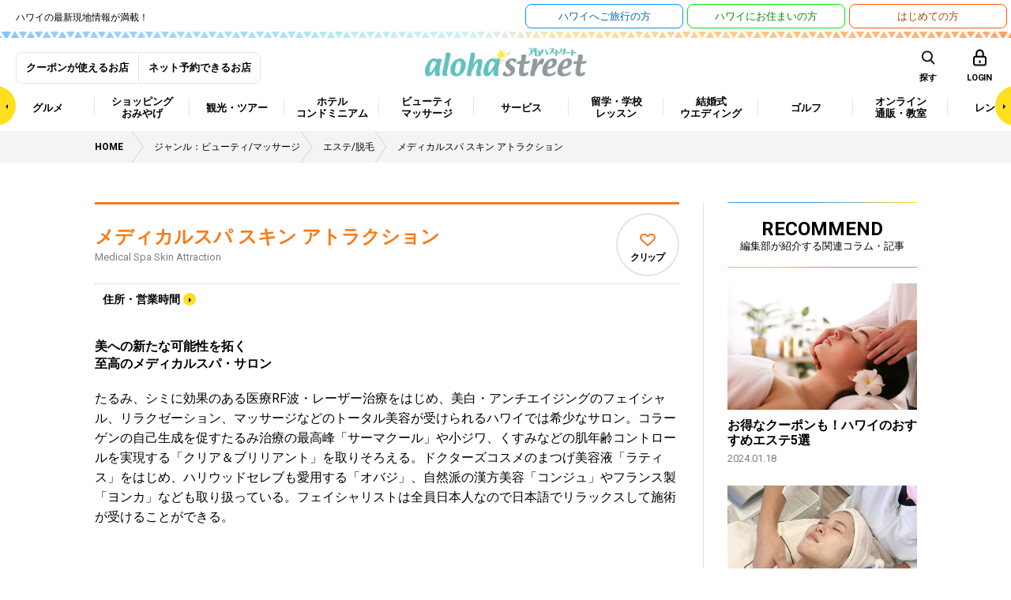

--- FILE ---
content_type: text/html; charset=UTF-8
request_url: https://www.aloha-street.com/wp-admin/admin-ajax.php
body_size: -106
content:
WPP: OK. Execution time: 0.006525 seconds